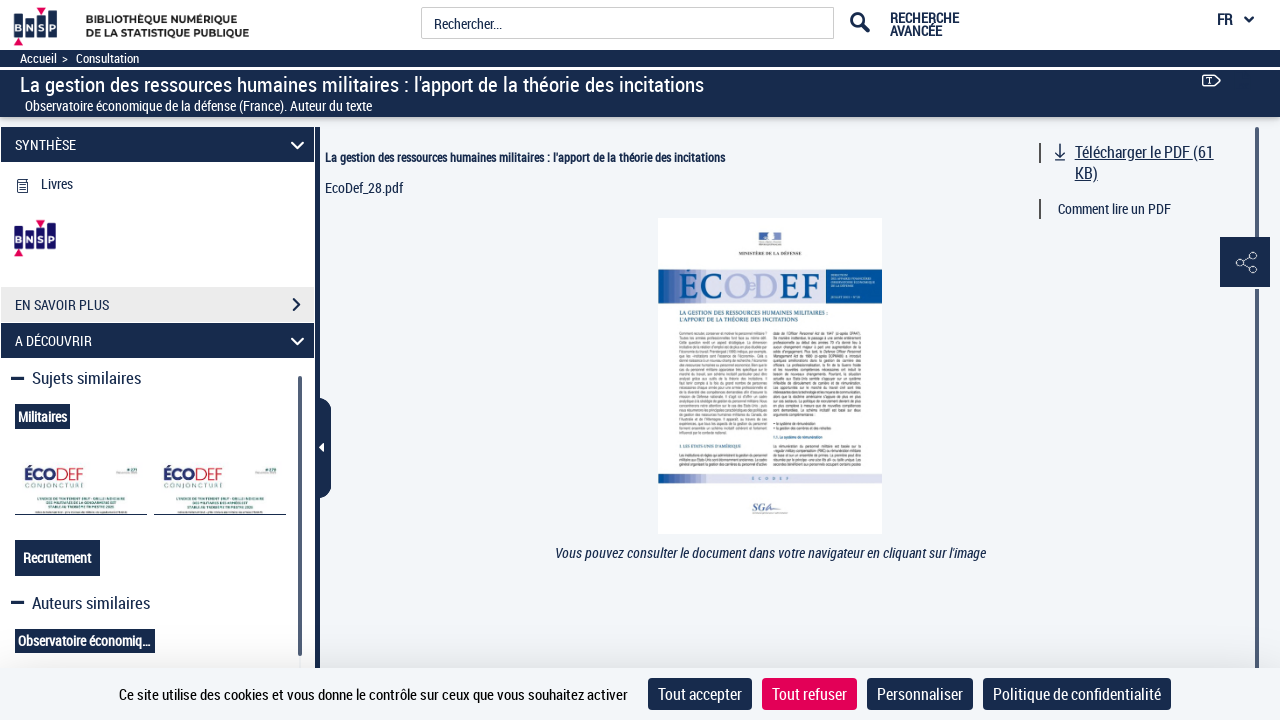

--- FILE ---
content_type: application/javascript
request_url: https://www.bnsp.insee.fr/assets/static/javascripts/application/views/pageAtterrissageViews/visuIssuePagination_view.js
body_size: 2235
content:
(function() {
	"use strict";
}());
/**
 * Module : Views Vue : IssuePagination Vues concernant la liste de fascicules
 * similaires à un document
 */
Gallica.module("Views", function(Views, Gallica, Backbone, Marionette, $, _){
	"use strict";

	// ItemViews definitions

	Views.IssuePagination = Backbone.Marionette.LayoutView.extend({

		// Element DOM de la vue
		events: {
			'click .navbar-btn:not(.fed):not(.optionDisabled)': 'feedDropdown',
			'click .lien-fascicule':'fasciculePager' 
		},
		
		el: $("#issuePaginationRegion"),	
		
		regions: {
			paginationPanel: "#issuePaginationArrowsRegion"
		},
		
		
		
		initialize: function(){
			if(pageAViewerFragment.parameters.typeDocument === "FASCICULES") { 
				this.on("attach", this.onAttachView());
				$(document).on("click", '.lien-fascicule, .issue-pagination-link ', function(event) { 
					
					
					var ark = event.currentTarget.getAttribute('href');
					
					
					$.ajax({
						method : 'get',
						url : "/services/engine/search/checkDayInYearAndGetIfRetronews/"+ark,
						async : false,
						context : this,
						success : function(response) {
							var linkToFollow=response.fragment.parameters.linkToFollow;
							if(linkToFollow != undefined && linkToFollow.startsWith("https://www.retronews.fr/")){
								var contents ="",headerContent ="";
								var test=$('#modalRetronewsBody');
								headerContent += "<h4 class='modal-title' id='myModalRetronewsLabel' style='letter-spacing: 2px;'>" +response.fragment.parameters.retronewsPopinTitle+"</h4> ";
								headerContent += "<button type='button' class='close' data-dismiss='modal' aria-label='Close' style='margin-top:-21px;color: white;opacity: 1;z-index: 10;'>";
								headerContent += "<span aria-hidden='true'>&times;</span>";
								headerContent += "</button>";
								$(".modalRetronews-header").html(headerContent);
								
								contents += "<div class='modalMsg' style='margin-top: 5%;font-size: 17px;'>"+response.fragment.parameters.retronewsPopinMsg+"</div>";
								
								contents +="<div class='buttonsDiv' style='position: absolute;width:100%;margin-top:7%;'><input type='button' data_href='"+linkToFollow+"' id='golink' style='width: 30%;height: 30px;' value='OK' />";
								
								$("#modalRetronewsBody").html(contents);
								var modal=$('#modalRetronewsBody').closest('.modal');
								modal.modal('show');
							}else{
								window.location.href=ark;
							}
						}
					});
					return false;
				});
				$(document).on("click", '#golink', function(event) { 
					var url;
					url=$(event.currentTarget).attr('data_href');
					event.preventDefault();
					var modal=$('#modalRetronewsBody').closest('.modal');
					modal.modal('hide');
					$("#popinRetronews").removeClass('in');
					window.open(url, '_blank');
				});
				$(document).on("click", '#annule', function(event) { 
					$("#popinRetronews").removeClass('in');
				});
						
			}
		},
		
		feedDropdown: function(event){
			event.stopPropagation();
			var jsonModel;
			$.ajax({
				method : 'get',
				url : this.model.get('currentPage').url,
				async : false,
				context : this,
				beforeSend : function() {
					Gallica.LoaderController.Controller
							.displayMainLoadingSpin();
				},

				success : function(response) {
					Gallica.LoaderController.Controller
					.dismissMainLoadingSpin();
					jsonModel = response.fragment;
					Gallica.LoaderController.Controller
							.dismissMainLoadingSpin();
					this.issuePaginationContent = new Gallica.Views.IssuePaginationContent({
						model: new Backbone.Model(jsonModel), 
						collection: new Backbone.Collection(jsonModel.contenu)
					});
					$(this.$el).find('.navbar-btn').addClass('fed');
					$(this.$el).find('.issue-text-btn').dropdown('toggle');
					$(this.$el).find('.caret-dropdown-btn').dropdown();
					Gallica.dropdownFasciculesRegion.show(this.issuePaginationContent);

				},
				error : function(response) {
					Gallica.LoaderController.Controller
							.dismissMainLoadingSpin();
					Gallica.LoaderController.Controller
							.displayErrorModal(response.responseText);
				}
				
			});
			
		},
		
		onAttachView: function(){
			this.issuePaginationArrowView = new Gallica.Views.IssuePaginationArrowsItem ({model: this.model});
			this.paginationPanel.show(this.issuePaginationArrowView);
		},
		update: function(model){
			this.model.set(model);
			this.issuePaginationArrowView.model.set(model);
		}
	});
	
	Views.IssuePaginationContent = Backbone.Marionette.CollectionView.extend({
		className: 'divIssueContainer',
		initialize: function(){
			this.ajaxLoading = false;
			this.scrollUpUrl = this.model.get('scrollUp').url;
			this.scrollDownUrl = this.model.get('scrollDown').url;
		},
		getChildView : function(item) {
			return Gallica.Views.IssuePaginationItem;
		},
		
		onShow: function(){
// $('.believe-partner-logo [data-toggle=tooltip]').tooltip();
			if($.mCustomScrollbar){
				$("#issuePaginationRegion .dropdown-menu").mCustomScrollbar("destroy");
				$("#issuePaginationRegion .dropdown-menu").mCustomScrollbar({theme:"dark",scrollInertia:0, 
					advanced:{
						updateOnContentResize: true,
						autoScrollOnFocus: false
					},
					callbacks:{
						onTotalScroll: function(){
							if(!this.ajaxLoading&&this.model.get('scrollDown').active){
								this.appendMorePerios();
							}
						}.bind(this),
						onTotalScrollBack: function(){
							if(!this.ajaxLoading&&this.model.get('scrollUp').active){
								this.prependMorePerios();
								$("#issuePaginationRegion .dropdown-menu").mCustomScrollbar("scrollTo","30px");
							}
						}.bind(this)
					}
					});
				$("#issuePaginationRegion .dropdown-menu").mCustomScrollbar("scrollTo",".issue-pagination-link.optionDisabled");
			}else{
				$("#issuePaginationRegion .dropdown-menu").scroll(this.handleScroll.bind(this));
				$("#issuePaginationRegion .dropdown-menu").scrollTo(".issue-pagination-link.optionDisabled");
			}
			
		},
		
		
		handleScroll: function(event){
			$.after('5ms', 'world').done(function(event){
				
				if($("#issuePaginationRegion .dropdown-menu").offset().top < -20){
					if(!this.ajaxLoading&&this.model.get('scrollDown').active){
						this.appendMorePerios();
					}
				}				
			}.bind(this));
				
				if ($("#issuePaginationRegion .dropdown-menu").scrollTop()
						+ $("#issuePaginationRegion .dropdown-menu").innerHeight() > $("#issuePaginationRegion .dropdown-menu")[0].scrollHeight - 10) {
					if(!this.ajaxLoading&&this.model.get('scrollUp').active){
						this.prependMorePerios();
						$("#issuePaginationRegion .dropdown-menu").scrollTo("30px");
					}
				}
				
			
		},
		
		prependMorePerios: function(){
			$.ajax({
				method : 'get',
				url : this.scrollUpUrl,
				async : false,
				context : this,
				beforeSend : function() {
					Gallica.LoaderController.Controller
							.displayMainLoadingSpin();
					this.ajaxLoading = true;
				},

				success : function(response) {
					Gallica.LoaderController.Controller
					.dismissMainLoadingSpin();
					var jsonModel = response.fragment, previousCollection=this.collection.models;
					Gallica.LoaderController.Controller
							.dismissMainLoadingSpin();
					
					if (jsonModel.scrollUp.active){
						this.scrollUpUrl = jsonModel.scrollUp.url;
					}
					this.model.set(jsonModel);
					
					$.each(previousCollection, function(key, value){
						jsonModel.contenu.push(value);
					}.bind(this));
					
					
					this.collection.reset(jsonModel.contenu);
					this.ajaxLoading = false;

				},
				error : function(response) {
					Gallica.LoaderController.Controller
							.dismissMainLoadingSpin();
					Gallica.LoaderController.Controller
							.displayErrorModal(response.responseText);
					this.ajaxLoading = false;
				}
			});
		},
		
		appendMorePerios: function(){
			$.ajax({
				method : 'get',
				url : this.scrollDownUrl,
				async : false,
				context : this,
				beforeSend : function() {
					Gallica.LoaderController.Controller
							.displayMainLoadingSpin();
					this.ajaxLoading = true;
				},

				success : function(response) {
					Gallica.LoaderController.Controller
					.dismissMainLoadingSpin();
					var jsonModel = response.fragment;
					if (jsonModel.scrollDown.active){
						this.scrollDownUrl = jsonModel.scrollDown.url;
					}
					Gallica.LoaderController.Controller
							.dismissMainLoadingSpin();
					this.model.set(jsonModel);
					this.collection.add(jsonModel.contenu);
					this.ajaxLoading = false;

				},
				error : function(response) {
					Gallica.LoaderController.Controller
							.dismissMainLoadingSpin();
					Gallica.LoaderController.Controller
							.displayErrorModal(response.responseText);
					this.ajaxLoading = false;
				}
			});
		}
	});
		
	Views.IssuePaginationItem = Backbone.Marionette.ItemView.extend({
		template: "#issuePaginationItemTemplate",
		className: '',
		tagName: 'li'
	});
	
	Views.IssuePaginationArrowsItem = Marionette.ItemView.extend({
		template: "#issuePaginationArrowTemplate",
		className: '',
		
		events: {
			'click .navbar-btn:not(.fed):not(.optionDisabled)': 'feedDropdown'
		},
		
		initialize: function(){
			this.model.on("change", this.modelChanged.bind(this));
		},
		
		modelChanged: function(){
			this.render();
		},
		feedDropdown: function(event){
			event.stopPropagation();
			var jsonModel;
			$.ajax({
				method : 'get',
				url : this.model.get('currentPage').url,
				async : false,
				context : this,
				beforeSend : function() {
					Gallica.LoaderController.Controller
							.displayMainLoadingSpin();
				},

				success : function(response) {
					Gallica.LoaderController.Controller
					.dismissMainLoadingSpin();
					jsonModel = response.fragment;
					this.issuePaginationContent = new Gallica.Views.IssuePaginationContent({
						model: new Backbone.Model(jsonModel), 
						collection: new Backbone.Collection(jsonModel.contenu)
					});
					$(this.$el).find('.navbar-btn').addClass('fed');
					$(this.$el).find('.issue-text-btn').dropdown('toggle');
					$(this.$el).find('.caret-dropdown-btn').dropdown();
					Gallica.dropdownFasciculesRegion.reset();
					Gallica.dropdownFasciculesRegion.show(this.issuePaginationContent);

				},
				error : function(response) {
					Gallica.LoaderController.Controller
							.dismissMainLoadingSpin();
					Gallica.LoaderController.Controller
							.displayErrorModal(response.responseText);
				}
				
			});
			
		}
	});
	
	
});